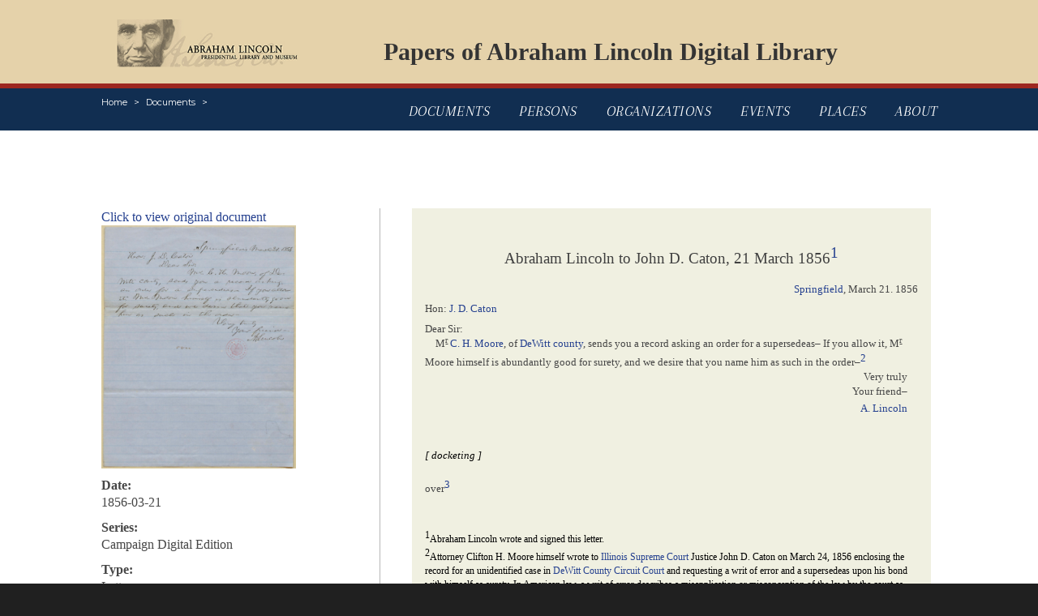

--- FILE ---
content_type: text/html; charset=UTF-8
request_url: https://papersofabrahamlincoln.org/documents/D200881
body_size: 5032
content:
<!DOCTYPE html>
<html lang="en">

<head>
    <meta charset="utf-8">
    <meta http-equiv="X-UA-Compatible" content="IE=edge">
    <meta name="viewport" content="width=device-width, initial-scale=1.0">

    <!-- CSRF Token -->
    <meta name="csrf-token" content="KLPeNBkniR1WJ9eWcQmBa8yreo5auglgFYrOrNFV">

    <title>Papers Of Abraham Lincoln</title>
    <meta name="keywords" content="abraham lincoln, president, papers, digital, library" />
    <meta name="description" content="The Papers of Abraham Lincoln is a documentary editing project dedicated to identifying, imaging, transcribing, annotating, and publishing online all documents written by or to Abraham Lincoln during his lifetime (1809-1865). " />

    <!-- Styles -->
    <link href="/css/main.css" rel="stylesheet">
    <link href="/css/transcription.css" rel="stylesheet">
    <link href="/css/bootstrap.css" rel="stylesheet">
    <link href="https://fonts.googleapis.com/css?family=Montserrat:400,400i,600,600i,700,700i" rel="stylesheet">
    <link href="https://fonts.googleapis.com/css?family=Arapey:400,400i" rel="stylesheet">

    <!-- Global site tag (gtag.js) - Google Analytics -->
    <script async src="https://www.googletagmanager.com/gtag/js?id=UA-161417670-1"></script>
    <script>
        window.dataLayer = window.dataLayer || [];

        function gtag() {
            dataLayer.push(arguments);
        }
        gtag('js', new Date());
        gtag('config', 'UA-161417670-1');
    </script>

    <!-- Standard JavaScript -->
    <script src="https://ajax.googleapis.com/ajax/libs/jquery/3.2.1/jquery.min.js" defer></script>
    <script src="https://cdnjs.cloudflare.com/ajax/libs/popper.js/1.12.3/umd/popper.min.js" integrity="sha384-vFJXuSJphROIrBnz7yo7oB41mKfc8JzQZiCq4NCceLEaO4IHwicKwpJf9c9IpFgh" crossorigin="anonymous" defer></script>
    <script src="https://maxcdn.bootstrapcdn.com/bootstrap/4.0.0-beta.2/js/bootstrap.min.js" integrity="sha384-alpBpkh1PFOepccYVYDB4do5UnbKysX5WZXm3XxPqe5iKTfUKjNkCk9SaVuEZflJ" crossorigin="anonymous" defer></script>

    <!-- Custom JavaScript -->
    <script src="/js/jquery.main.js" defer></script>
    <script src="/js/autocomplete.js" defer></script>

</head>

<body>
    <div id="wrapper">
        <header id="header" class="container">
			<nav class="navbar navbar-expand-md navbar-light">
                <div class="logo"><a href="https://www.illinois.gov/alplm"><img src="/images/logo.png" alt="Abraham Lincoln Presidential Library And Museum"></a></div>
                <div class="banner-title"><a href="/">Papers of Abraham Lincoln Digital Library</a></div>
			</nav>
		</header>
        <header class="sub-header">
            <div class="container">
                <div class="align-left">
                    <a href="#" class="menu-opener d-lg-none d-xl-none">menu</a>
                    <nav aria-label="breadcrumb" role="navigation">
                        <ol class="breadcrumb">
                            <li class="breadcrumb-item"><a href="/">Home</a></li>
                                                        <li class="breadcrumb-item"><a href="/documents">Documents</a></li>
                                                        <li class="breadcrumb-item"><a href="/documents/D200881"></a></li>
                                                    </ol>
                    </nav>
                </div>
                <nav class="sub-nav">
                    <ul>
                        <li class="">
                            <a href="/">Documents</a>
                        </li>
                        <li class="">
                            <a href="/persons">Persons</a>
                        </li>
                        <li class="">
                            <a href="/organizations">Organizations</a>
                        </li>
                        <li class="">
                            <a href="/events">Events</a>
                        </li>
                        <li class="">
                            <a href="/places">Places</a>
                        </li>
                        <li class="">
                            <a href="/about">About</a>
                        </li>
                    </ul>
                </nav>
            </div>
        </header>
        <main id="main">
            <div class="container main-container">
                
                <br />
                <br />
                				<div class="two-columns row">
					<aside class="col-12 col-md-5 col-lg-4 sidebar">
						<div class="sidebar-holder">
							<section class="widget widget-form">
                                <article class="post">
                                    <p>
                                                                                <a target="_blank" href="https://papersofabrahamlincoln.s3.amazonaws.com/PAL_Images/PAL_PubMan/1856/03/200881.pdf">
                                            Click to view original document<br/>
                                            <img src="/thumbs/D200881.png" style="max-height: 300px; max-width: 100%;">
                                        </a>
                                                                            </p>
                                                                        <p>
                                        <strong>Date:</strong><br/>
                                        1856-03-21
                                    </p>
                                                                                                            <p>
                                        <strong>Series:</strong><br/>
                                        Campaign Digital Edition
                                    </p>
                                                                                                            <p>
                                        <strong>Type:</strong><br/>
                                        Letter
                                    </p>
                                                                                                            <p>
                                        <strong>Publication:</strong><br/>
                                        Roy P. Basler, ed.,  The Collected Works of Abraham Lincoln  (New Brunswick, NJ: Rutgers University Press, 1953),  2:336.
                                    </p>
                                                                                                            <p>
                                        <strong>Author(s):</strong><br/>
                                                                                <a href="/persons/LI00006">Lincoln, Abraham (President)</a><br/>
                                                                            </p>
                                                                                                            <p>
                                        <strong>Recipient(s):</strong><br/>
                                                                                <a href="/persons/CA00007">Caton, John D.</a><br/>
                                                                            </p>
                                                                                                            <p>
                                        <strong>Hand(s):</strong><br/>
                                                                                <a href="/persons/LI00006">Abraham Lincoln</a><br/>
                                                                            </p>
                                                                                                            <p>
                                        <strong>Keyword(s):</strong><br/>
                                                                                <a href="/documents?keyword=Practice of law">Practice of law</a><br/>
                                                                                <a href="/documents?keyword=Circuit courts">Circuit courts</a><br/>
                                                                                <a href="/documents?keyword=Suretyship and guaranty">Suretyship and guaranty</a><br/>
                                                                            </p>
                                                                                                            <p>
                                        <strong>How To Cite:</strong><br/>
                                        <a href="#" data-toggle="modal" data-target="#citation">Click here for document citation</a>
                                    </p>
                                    
                                </article>
							</section>
						</div>
					</aside>
					<section class="col-12 col-md-7 col-lg-8 events-container">
						<div class="inner-holder">
							<div class="events-holder">
                                <div id="transcription">
                                          <!-- Document: Start: 'D200881' -->
      <div class="pal-PAL-Doc">
         <div class="pal-doctextwrittenByAL">
            <div class="pal-head">Abraham Lincoln to John D. Caton, 21 March 1856<a href="#X812D5A29-3A26-48D1-ACCE-D927ABD374E4"><span class="pal-fnref">1</span></a></div><span class="pal-dateline" style="display:block;text-align:right;"><a href="/places/x4000012">Springfield</a>, <span>March 21. 1856</span></span><span class="pal-address">
               <span style="display:block">Hon: <a href="/persons/CA00007">J. D. Caton</a></span>
               </span><span class="pal-salute">Dear Sir:</span><div class="pal-p">M<span><sup><u>r</u></sup></span> <a href="/persons/MO04575">C. H. Moore</a>, of <a href="/places/x4012731">DeWitt county</a>, sends you a record asking an order for a supersedeas– If you allow it, M<span><sup><u>r</u></sup></span> Moore himself is abundantly good for surety, and we desire that you name him as such
               in the order–<a href="#XB371DB03-0CC5-49B8-A0DC-215E7802B97B"><span class="pal-fnref">2</span></a></div><span class="pal-pal-closingnotsigned">Very truly<br>Your friend–</span><span class="pal-pal-signed-ownline"><a href="/persons/LI00006">A. Lincoln</a></span></div>
         <div class="pal-div2"><span class="pal-para" style="color:black;"><em>[                            docketing
                  ]</em></span><br><div class="pal-abnotAL" style="display:block;text-indent:0em;display:block;text-align:left;">over<a href="#XEA5BA2CC-FDE8-4574-BD67-85DA2EB584A0"><span class="pal-fnref">3</span></a></div>
         </div>
         <div class="pal-docback">
            <div class="pal-editorial-footnote"><a id="X812D5A29-3A26-48D1-ACCE-D927ABD374E4"></a><span class="pal-fnref">1</span><span class="pal-pal-note1">Abraham Lincoln wrote and signed this letter.</span></div>
            <div class="pal-editorial-footnote"><a id="XB371DB03-0CC5-49B8-A0DC-215E7802B97B"></a><span class="pal-fnref">2</span><span class="pal-pal-note1">Attorney Clifton H. Moore himself wrote to <a href="/organizations/IL37838">Illinois Supreme Court</a> Justice John D. Caton on March 24, 1856 enclosing the record for an unidentified
                  case in <a href="/organizations/DE37874">DeWitt County Circuit Court</a> and requesting a writ of error and a supersedeas upon his bond with himself as surety.
                  In American law, a writ of error describes a misapplication or misconception of the
                  law by the court as grounds for review by an appellate court. A supersedeas is a writ
                  issued by a superior court ordering an  inferior court to suspend  legal proceedings
                  in a particular case. No further correspondence between Lincoln and either Moore or
                  Caton on this subject has been located, nor has the case record enclosed by Moore
                  to Caton.
                  <div class="pal-bibl"><span><em style="font-weight:normal;">Lincoln recommended Moore as surety</em></span>, Martha L. Benner and Cullom Davis et al., eds., <em>The Law Practice of Abraham Lincoln: Complete Documentary Edition</em>, 2d edition (Springfield: Illinois Historic Preservation Agency, 2009),  <a href="http://www.lawpracticeofabrahamlincoln.org/Details.aspx?case=141710" target="_blank">http://www.lawpracticeofabrahamlincoln.org/Details.aspx?case=141710</a>; “Writ of Error”; “Supersedeas,” Reference, Glossary, Martha L. Benner and Cullom
                     Davis et al., eds., <em>The Law Practice of Abraham Lincoln: Complete Documentary Edition</em>, <a href="http://www.lawpracticeofabrahamlincoln.org/Reference.aspx?ref=Reference%20html%20files/Glossary.html" target="_blank">http://www.lawpracticeofabrahamlincoln.org/Reference.aspx?ref=Reference%20html%20files/Glossary.html</a>.
                  </div></span></div>
            <div class="pal-editorial-footnote"><a id="XEA5BA2CC-FDE8-4574-BD67-85DA2EB584A0"></a><span class="pal-fnref">3</span><span class="pal-pal-note1">An unknown person wrote this docketing.</span></div>
         </div>
      </div>
      <!-- Document: End: 'D200881' -->

                                </div>
                                <br/>
                                <div style="font-size: small;">
                                    Autograph Letter Signed,  1 page(s), John Dean Caton Papers, Box 7,  Manuscript Division, Library of Congress (Washington, DC).
                                </p>
							</div>
						</div>
					</section>
				</div>
                <div id="citation" class="modal fade" role="dialog">
                    <div class="modal-dialog">
                        <div class="modal-content">
                            <div class="modal-header">
                                <h4 class="modal-title">How To Cite This Document</h4>
                            </div>
                            <div class="modal-body post">
                                <p>
                                    To cite this document, use the following:
                                </p>
                                <p>
                                    <span style="font-style: italic;">Abraham Lincoln to John D. Caton.</span>
                                    [1856-03-21]. /documents/D200881.
                                    The Papers of Abraham Lincoln Digital Library.
                                </p>
                            </div>
                            <div class="modal-footer">
                                <button type="button" class="btn btn-default" data-dismiss="modal">Close</button>
                            </div>
                        </div>
                    </div>
                </div>
            </div>
        </main>
        
        <footer id="footer" class="container">
			<div class="row footer-aside">
				<div class="col-12 col-xl-10 offset-xl-1">
					<div class="footer-columns">
						<nav class="nav-column">
							<h3>Museum Links</h3>
							<ul class="list-unstyled">
								<li><a href="https://shop.alplm.org/">Shop</a></li>
								<li><a href="https://www.illinois.gov/alplm/museum/involved/Pages/Default.aspx">Get Involved</a></li>
								<li><a href="https://www.illinois.gov/alplm/Pages/Calendar-events.aspx">Calendar of Events</a></li>
								<li><a href="https://alplm.tumblr.com/">Blog</a></li>
								<li><a href="https://www.illinois.gov/alplm/museum/Pages/Podcast.aspx">Podcast</a></li>
							</ul>
						</nav>
						<nav class="nav-column">
							<h3>Library Links</h3>
							<ul class="list-unstyled">
								<li><a href="https://www.illinois.gov/alplm/library/lincoln/Pages/PapersofAbrahamLincoln.aspx">Contact Us</a></li>
								<li><a href="https://www.illinois.gov/alplm/library/Pages/SupportUs.aspx">Support Us</a></li>
								<li><a href="https://www.illinois.gov/alplm/museum/About/news/Pages/default.aspx">Newsroom</a></li>
								<li><a href="https://www.illinois.gov/alplm/museum/involved/Pages/Volunteer.aspx">Volunteer</a></li>
							</ul>
						</nav>
						<div class="contact-column">
							<h3>Contact Information</h3>
							<address class="adres">
								<span class="d-block">Abraham Lincoln Presidential Library <br>112 North Sixth Street <br>Springfield, IL 62701</span>
							</address>
							<span class="d-block">Administration and Staff Directory</span>
							<span class="d-block">Abraham Lincoln Presidential Library Foundation</span>
							<span class="d-block">Library Webmaster: <a href="/cdn-cgi/l/email-protection#4d27283f2c2034633928293f223a0d242121242322243e632a223b"><span class="__cf_email__" data-cfemail="a6ccc3d4c7cbdf88d2c3c2d4c9d1e6cfcacacfc8c9cfd588c1c9d0">[email&#160;protected]</span></a></span>
						</div>
					</div>
					<div class="join-info">
						<h3>Join Us</h3>
						<ul class="social-networks">
	                		<li>
                                <a title="Abraham Lincoln Presidential Museum Youtube Channel" href="https://www.youtube.com/user/PresLincolnMuseum" target="_blank">
                                    <img id="youtubebtn" alt="You Tube" src="/images/youtubeFade.png" /></a> 
                            </li>
                            <li>
                                <a title="Abraham Lincoln Presidential Museum Twitter" href="https://www.twitter.com/ALPLM" target="_blank">
                                    <img id="twitterbtn" alt="Follow us on Twitter" src="/images/TwitterFade.png" /></a>
                            </li>
                            <li>
                                <a title="Abraham Lincoln Presidential Museum Facebook Page" href="https://www.facebook.com/lincoln.museum" target="_blank">
                                    <img id="facebookbtn" alt="Join us on Facebook" src="/images/FacebookFade.png" /></a> 
                            </li>
                            <li>
                                <a title="Abraham Lincoln Presidential Museum on Pinterest" href="https://www.pinterest.com/alplm/" target="_blank">
                                    <img id="pinterestbtn" alt="RSS Feed" src="/images/Pinterest.png" /></a> 
                            </li>
                            <li>
                                <a title="Abraham Lincoln Presidential Museum on Instragram" href="https://www.instagram.com/lincolnmuseum/" target="_blank">
                                    <img id="instragrambtn" alt="Instragram" src="/images/Instagram.png" /></a>
                            </li>
                        </ul>
					</div>
				</div>
			</div>
			<div class="row footer">
				<div class="col-12 col-md-8 col-lg-8 col-xl-6 offset-xl-1">
					<div class="logo"><a href="#"><img src="/images/logo2.png" alt="IllinoisGov"></a></div>
					<ul class="footer-nav">
						<li><i class="icon-circle-half"></i><a href="http://www.dhs.state.il.us/page.aspx?item=32765">Web Accessibility</a></li>
						<li><i class="icon-phone"></i><a href="https://cmsapps.illinois.gov/TeleDirectory">State Phone Directory</a></li>
						<li><i class="icon-agencies"></i><a href="https://www2.illinois.gov/agencies">State Agencies</a></li>
						<li><i class="icon-profile"></i><a href="https://www2.illinois.gov/Pages/About/Privacy.aspx">Illinois privacy Info</a></li>
					</ul>
				</div>
				<div class="col-12 col-md-4 col-lg-4 col-xl-4 offset-xl-1">
					<div class="copy-right">
						<span class="d-block"><a href="https://www.illinois.gov/gov">J. B. Pritzker, Governor</a></span>
						<span class="d-block"><strong class="copy">&copy;</strong> 2018 <a href="https://www2.illinois.gov/">State of Illinois</a></span>
					</div>
				</div>
			</div>
		</footer>
    </div>
<script data-cfasync="false" src="/cdn-cgi/scripts/5c5dd728/cloudflare-static/email-decode.min.js"></script><script defer src="https://static.cloudflareinsights.com/beacon.min.js/vcd15cbe7772f49c399c6a5babf22c1241717689176015" integrity="sha512-ZpsOmlRQV6y907TI0dKBHq9Md29nnaEIPlkf84rnaERnq6zvWvPUqr2ft8M1aS28oN72PdrCzSjY4U6VaAw1EQ==" data-cf-beacon='{"version":"2024.11.0","token":"16d3513afc1645b8b4315d37cc096708","r":1,"server_timing":{"name":{"cfCacheStatus":true,"cfEdge":true,"cfExtPri":true,"cfL4":true,"cfOrigin":true,"cfSpeedBrain":true},"location_startswith":null}}' crossorigin="anonymous"></script>
</body>

</html>
